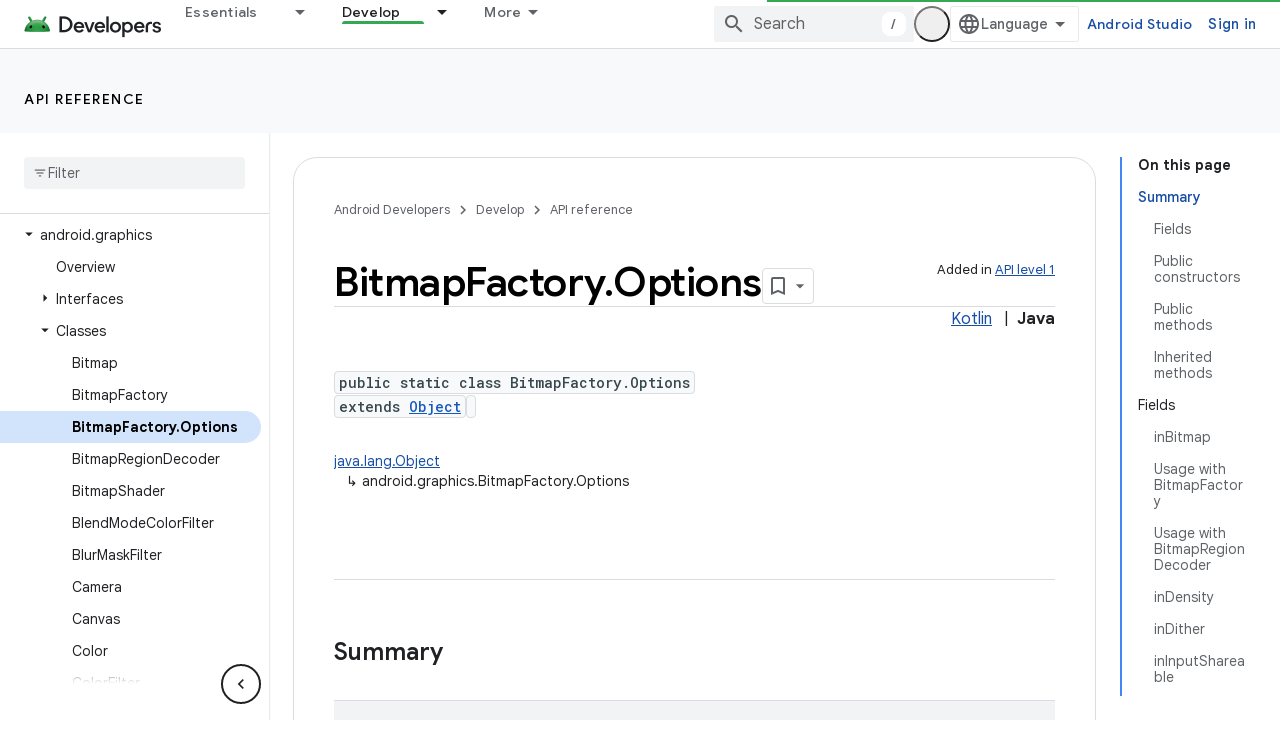

--- FILE ---
content_type: text/html; charset=UTF-8
request_url: https://feedback-pa.clients6.google.com/static/proxy.html?usegapi=1&jsh=m%3B%2F_%2Fscs%2Fabc-static%2F_%2Fjs%2Fk%3Dgapi.lb.en.OE6tiwO4KJo.O%2Fd%3D1%2Frs%3DAHpOoo_Itz6IAL6GO-n8kgAepm47TBsg1Q%2Fm%3D__features__
body_size: 78
content:
<!DOCTYPE html>
<html>
<head>
<title></title>
<meta http-equiv="X-UA-Compatible" content="IE=edge" />
<script type="text/javascript" nonce="36bhkjdhPjY7H0FttuKrZQ">
  window['startup'] = function() {
    googleapis.server.init();
  };
</script>
<script type="text/javascript"
  src="https://apis.google.com/js/googleapis.proxy.js?onload=startup" async
  defer nonce="36bhkjdhPjY7H0FttuKrZQ"></script>
</head>
<body>
</body>
</html>
